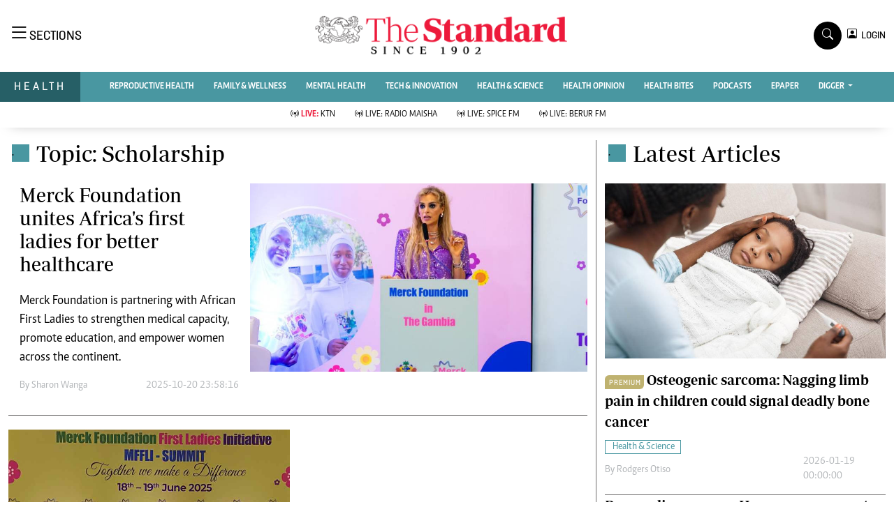

--- FILE ---
content_type: text/html; charset=utf-8
request_url: https://www.google.com/recaptcha/api2/aframe
body_size: 250
content:
<!DOCTYPE HTML><html><head><meta http-equiv="content-type" content="text/html; charset=UTF-8"></head><body><script nonce="jRaef_LG9zDf0r2XXJ15xg">/** Anti-fraud and anti-abuse applications only. See google.com/recaptcha */ try{var clients={'sodar':'https://pagead2.googlesyndication.com/pagead/sodar?'};window.addEventListener("message",function(a){try{if(a.source===window.parent){var b=JSON.parse(a.data);var c=clients[b['id']];if(c){var d=document.createElement('img');d.src=c+b['params']+'&rc='+(localStorage.getItem("rc::a")?sessionStorage.getItem("rc::b"):"");window.document.body.appendChild(d);sessionStorage.setItem("rc::e",parseInt(sessionStorage.getItem("rc::e")||0)+1);localStorage.setItem("rc::h",'1768776788309');}}}catch(b){}});window.parent.postMessage("_grecaptcha_ready", "*");}catch(b){}</script></body></html>

--- FILE ---
content_type: application/javascript; charset=utf-8
request_url: https://fundingchoicesmessages.google.com/f/AGSKWxUX0vKHGfMHJGgwQr1cD5PJOpyzbxpRI75TsUZ5QaDpHKuCRKh7tTi6lA2ZLxE8RzWDTl_3K8FfztqaW24gta5ZJhztiiOU7zQ2o4DtwoFdW0JI4YVLAmH9ZBy2WkDl4uzbgsc8LaNR_yTIDEL4Pk6AidePYUYXBdun_oG1HgLAMKGoA80J--a_eA4v/__displayad_/boxad_/ad_request./banner/468_ad_init/
body_size: -1290
content:
window['6f67629c-8ced-40a1-8881-d02a1a535bc8'] = true;